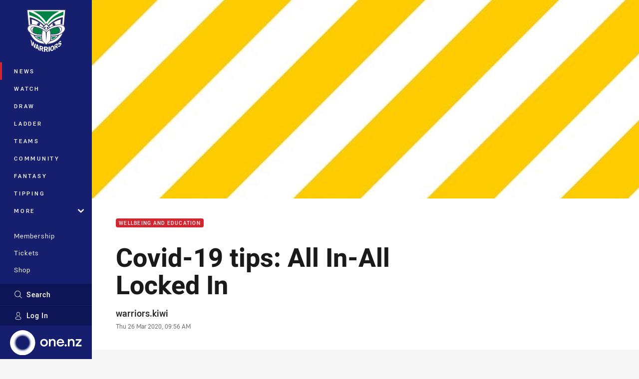

--- FILE ---
content_type: text/html; charset=utf-8
request_url: https://www.warriors.kiwi/news/2020/03/26/covid-19-tips-all-in-locked-in/
body_size: 16485
content:




<!DOCTYPE html>
<html lang="en" class="no-js-keyboard-focus">
<head>
  <meta charset="utf-8" />
  <meta http-equiv="X-UA-Compatible" content="IE=edge" />
  <meta name="HandheldFriendly" content="true" />
  <meta name="MobileOptimized" content="320" />  
  <meta name="viewport" content="width=device-width, initial-scale=1" />
  <script src="https://cdn.optimizely.com/js/26919700052.js"></script>
  <title>Covid-19 tips: All In-All Locked In | Warriors</title>
  <script>document.documentElement.classList.remove('no-js');</script>

<link rel="preload" as="font" href="/Client/dist/public/fonts/rl2-bold.woff2" crossorigin>
<link rel="preload" as="font" href="/Client/dist/public/fonts/rl2-medium.woff2" crossorigin>
<link rel="preload" as="font" href="/Client/dist/public/fonts/rl2-regular.woff2" crossorigin>

<link href="/Client/dist/styles.48F64E1C.css" rel="stylesheet" />
  
  <link rel="manifest" href="/manifest.json" />
  <script charset="UTF-8" type="text/javascript">
  window["adrum-start-time"] = new Date().getTime();
  (function(config){
      config.appKey = "SY-AAB-NTB";
      config.adrumExtUrlHttp = "http://cdn.appdynamics.com";
      config.adrumExtUrlHttps = "https://cdn.appdynamics.com";
      config.beaconUrlHttp = "http://syd-col.eum-appdynamics.com";
      config.beaconUrlHttps = "https://syd-col.eum-appdynamics.com";
      config.useHTTPSAlways = true;
      config.resTiming = {"bufSize":200,"clearResTimingOnBeaconSend":true};
      config.maxUrlLength = 512;
  })(window["adrum-config"] || (window["adrum-config"] = {}));
  </script>
  <script src="//cdn.appdynamics.com/adrum/adrum-23.3.0.4265.js"></script>

    <link href="https://www.warriors.kiwi/news/2020/03/26/covid-19-tips-all-in-locked-in/" rel="canonical" />
  <script>
    window.NRL_SITE_THEME = {"key":"warriors","logos":{"badge-basic24-mono.svg":"202512030522","badge-basic24.svg":"202512030522","badge-light.png":"202512030522","badge-light.svg":"202512030522","badge.png":"202512030522","badge.svg":"202512030522","header-background.png":"202512030522","header-background.svg":"202512030522","silhouette.png":"202512030522","silhouette.svg":"202512030522","text.svg":"202512030522"}};
      window.NRL_PAGE_DATA = {"name":"Covid-19 tips: All In-All Locked In","pageId":1047481,"pageType":"article","path":"78756360/warriors.web/article","published":"2020-03-25T22:56:00+00:00","siteName":"Warriors","age":"unknown","gen":"unknown","birthYear":"unknown","userAccess":"All","topic":["Wellbeing and education","Warriors","NRL News","Community","NRL Community"],"competition":"Telstra Premiership","season":"2020","round":"Round 3","match":"Cowboys v Titans","teams":["Warriors (NRL)"],"authors":["warriors.kiwi"]};
      window.dataLayer = [window.NRL_PAGE_DATA];
          window.NRL_RECAPTCHA_DATA = { key: "6Lerp2kUAAAAABYscFaWwboSP3DaaFwY9TjZOR26"};
    window.NRL_SITE_CONFIG = {watchingThatEnabled: true, };
  </script>

<script type="text/javascript">
<!-- Google Tag Manager -->
(function(w,d,s,l,i){w[l]=w[l]||[];w[l].push({'gtm.start':new Date().getTime(),event:'gtm.js'});
var f=d.getElementsByTagName(s)[0],
j=d.createElement(s),dl=l!='dataLayer'?'&l='+l:'';j.async=true;j.src=
'https://www.googletagmanager.com/gtm.js?id='+i+dl;f.parentNode.insertBefore(j,f);
})(window,document,'script','dataLayer','GTM-PV42QSK');
<!-- End Google Tag Manager -->
</script>
  


<meta itemprop="name" property="og:title" content="Covid-19 tips: All In-All Locked In" />
  <meta name="description" property="og:description" content="With New Zealand now in lockdown in the fight against the Covid-19 pandemic here are some tips to help you&#160;maintain your mental health during this challenging time.&#160;" />
  <meta itemprop="description" content="With New Zealand now in lockdown in the fight against the Covid-19 pandemic here are some tips to help you&#160;maintain your mental health during this challenging time.&#160;" />


  <meta itemprop="image" property="og:image" content="https://www.warriors.kiwi/siteassets/2020/news/coronavirus/covid-19-banner-2.jpg?preset=share" />
  <meta name="twitter:card" content="summary_large_image" />
  <meta name="twitter:site" content="@NZWarriors" />
<meta property="og:locale" content="en_AU" />
<meta property="og:type" content="article" />
<meta property="og:url" content="https://www.warriors.kiwi/news/2020/03/26/covid-19-tips-all-in-locked-in/" />

  <meta property="og:site_name" content="Warriors" />

  <meta name="robots" content="index, follow, max-image-preview:large">

  <link rel="apple-touch-icon" sizes="180x180" href="/client/dist/favicons/warriors-180x180.png?bust=202512011">
  <link rel="icon" type="image/png" sizes="16x16" href="/client/dist/favicons/warriors-16x16.png?bust=202512011">
  <link rel="icon" type="image/png" sizes="32x32" href="/client/dist/favicons/warriors-32x32.png?bust=202512011">
  <link rel="icon" type="image/png" sizes="192x192" href="/client/dist/favicons/warriors-192x192.png?bust=202512011">
  <link rel="icon" type="image/png" sizes="260x260" href="/client/dist/favicons/warriors-260x260.png?bust=202512011">
  <link rel="mask-icon" href="/client/dist/logos/warriors-silhouette.svg?bust=202512011" color="#111111">

  
  <link href="https://fonts.googleapis.com/css?family=Noto+Serif:400,400i,700,700i&display=swap" rel="stylesheet" />
  <meta property="article:published_time" content="2020-03-25T22:56:00.0000000+00:00" />
  <meta property="article:modified_time" content="2020-03-25T23:29:14.0000000+00:00" />
  <meta property="article:section" content="Wellbeing and education" />
    <meta name="twitter:label1" value="Reading time" />
    <meta name="twitter:data1" value="4 Minutes" />
  <script type="application/ld+json">
    {"@context":"http://schema.org","@type":"NewsArticle","description":"With New Zealand now in lockdown in the fight against the Covid-19 pandemic here are some tips to help you maintain your mental health during this challenging time. ","image":{"@context":"http://schema.org","@type":"ImageObject","url":"https://www.warriors.kiwi/siteassets/2020/news/coronavirus/covid-19-banner-2.jpg?preset=seo-card-large"},"mainEntityOfPage":"https://www.warriors.kiwi/news/2020/03/26/covid-19-tips-all-in-locked-in/","about":{"@context":"http://schema.org","@type":"ItemList","itemListElement":[{"@context":"http://schema.org","@type":"Thing","name":"Wellbeing and education","url":"https://www.warriors.kiwi/news/topic/wellbeing-and-education/"},{"@context":"http://schema.org","@type":"Thing","name":"Warriors","url":"https://www.warriors.kiwi/news/topic/warriors/"},{"@context":"http://schema.org","@type":"Thing","name":"NRL News","url":"https://www.warriors.kiwi/news/topic/nrl-news/"},{"@context":"http://schema.org","@type":"Thing","name":"Community","url":"https://www.warriors.kiwi/news/topic/community/"},{"@context":"http://schema.org","@type":"Thing","name":"NRL Community","url":"https://www.warriors.kiwi/news/topic/nrl-community/"}],"numberOfItems":5},"author":{"@context":"http://schema.org","@type":"Person","name":"warriors.kiwi","url":"https://www.warriors.kiwi/news/author/warriors.kiwi/","givenName":"warriors.kiwi"},"dateModified":"2020-03-25T22:56:43+00:00","headline":"Covid-19 tips: All In-All Locked In","datePublished":"2020-03-25T22:56:00+00:00","publisher":{"@context":"http://schema.org","@type":"Organization","name":"Warriors","url":"https://www.warriors.kiwi/","logo":{"@context":"http://schema.org","@type":"ImageObject","url":"https://www.warriors.kiwi/.theme/warriors/badge.png?bust=202512030522","width":336,"height":336}},"timeRequired":"PT4M"}
  </script>


  
</head>
<body class="t-root t-warriors ">
  <noscript> <iframe src="https://www.googletagmanager.com/ns.html?id=GTM-PV42QSK" height="0" width="0" style="display:none;visibility:hidden"></iframe> </noscript>
  <a aria-label="Press enter to skip to main content"
     class="keyboard-navigation u-border"
     href="#main-content">
    Skip to main content
  </a>
  <div id="nrl-dummy-ad"
       class="o-ad o-ad-dummy pub_300x250 pub_300x250m pub_728x90 text-ad textAd text_ad text_ads text-ads text-ad-links"></div>
  <script>!function () { function o(o, e, n) { var i = o + "-svg", t = new XMLHttpRequest, s = document.body, d = document.createElement("div"), a = n || window.location.protocol + "//" + window.location.hostname + (window.location.port ? ":" + window.location.port : ""), c = a + e, l = " no-svg"; if (d.id = i, s.insertBefore(d, s.childNodes[0]), "withCredentials" in t) t.withCredentials, t.open("GET", c, !0); else { if ("undefined" == typeof XDomainRequest) return void (s.className += l); t = new XDomainRequest, t.open("GET", c) } t.onload = function () { d.className = "u-visually-hidden", d.innerHTML = t.responseText }, t.onerror = function () { s.className += l }, setTimeout(function () { t.send() }, 0) } o("icons", "/Client/dist/svg/icons-sprite.CBB083B4.svg")}()</script>


  <div class="l-page ">
    <div class="l-page__secondary">


  <div id="vue-navigation"
       class="pre-quench t-warriors u-print-display-none">
    <nav aria-labelledby="navigation-title"
         class="navigation u-t-bg-color-primary "
         role="navigation"
         ref="navigation"
         :class="[positionClass, {'is-expanded': state.isNavExpanded}]"
    >

      <div class="navigation__headroom" id="js-headroom">
        <div class="navigation__header js-parallax-adjuster"
             ref="navMainHeader"
             v-on:touchmove="preventTouchMove($event, 'navMainHeader')">
          <h2 id="navigation-title" class="u-visually-hidden">Main</h2>

          <button aria-controls="navigation-menu"
                  aria-haspopup="true"
                  aria-label="Main navigation"
                  class="navigation-hamburger u-disable-hover-when-supports-touch"
                  v-bind:aria-expanded="state.isNavExpanded"
                  v-on:click="toggleNav()">
            <svg-icon class="navigation-hamburger__svg"
                      v-bind:icon="state.isNavExpanded ? 'cross' : 'hamburger'"></svg-icon>
          </button>

          <div class="navigation-logo">
            <a href="/" class="navigation-logo__link">
              <img alt="warriors logo" class="navigation-logo__badge" src="/.theme/warriors/badge-light.svg?bust=202512030522" />
              <img alt="warriors logo" class="navigation-logo__text" src="/.theme/warriors/text.svg?bust=202512030522" />
            </a>
          </div>
          <a
            aria-label="Search"
            class="navigation-search__small-screen-button"
            href="/search/"
          >
            <svg role="img" focusable="false" class="o-svg navigation-search__small-screen-svg">
              <use xlink:href="#svg-magnifier"/>
            </svg>
          </a>
        </div>
      </div>

      <div
        class="navigation__menu u-t-border-color-tint"
        id="navigation-menu"
        tabindex="-1"
        ref="navigationMenu"
      >
        <custom-scrollbar
          class="o-themed-scrollbar u-flex-grow-1 u-overflow-hidden"
          direction="vertical"
          id="navigation"
          ref="scrollbar"
          thumb-class="u-t-bg-color-secondary"
        >
          <div
            class="u-t-bg-color-primary u-t-border-color-tint-rm"
            slot="custom-scroll-target"
          >
            <ul class="navigation-list navigation-list--primary">
  <li>
    <a 
      class="navigation-list__link navigation-left-border u-disable-hover-when-supports-touch u-t-border-color-highlight-on-hover"
      href="/news/"
      v-bind:aria-current="isSelected('/news/', false)"
      v-bind:class="{ 'u-t-border-color-highlight is-selected': isSelected('/news/') }">
      News
    </a>
  </li>
  <li>
    <a 
      class="navigation-list__link navigation-left-border u-disable-hover-when-supports-touch u-t-border-color-highlight-on-hover"
      href="/watch/"
      v-bind:aria-current="isSelected('/watch/', false)"
      v-bind:class="{ 'u-t-border-color-highlight is-selected': isSelected('/watch/') }">
      Watch
    </a>
  </li>
  <li>
    <a 
      class="navigation-list__link navigation-left-border u-disable-hover-when-supports-touch u-t-border-color-highlight-on-hover"
      href="/draw/"
      v-bind:aria-current="isSelected('/draw/', false)"
      v-bind:class="{ 'u-t-border-color-highlight is-selected': isSelected('/draw/') }">
      Draw
    </a>
  </li>
  <li>
    <a 
      class="navigation-list__link navigation-left-border u-disable-hover-when-supports-touch u-t-border-color-highlight-on-hover"
      href="/ladder/"
      v-bind:aria-current="isSelected('/ladder/', false)"
      v-bind:class="{ 'u-t-border-color-highlight is-selected': isSelected('/ladder/') }">
      Ladder
    </a>
  </li>
  <li>
    <a 
      class="navigation-list__link navigation-left-border u-disable-hover-when-supports-touch u-t-border-color-highlight-on-hover"
      href="/teams/"
      v-bind:aria-current="isSelected('/teams/', false)"
      v-bind:class="{ 'u-t-border-color-highlight is-selected': isSelected('/teams/') }">
      Teams
    </a>
  </li>
  <li>
    <a 
      class="navigation-list__link navigation-left-border u-disable-hover-when-supports-touch u-t-border-color-highlight-on-hover"
      href="https://warriorscommunity.kiwi/"
      rel="noopener noreferrer"
      target="_blank"
      v-bind:aria-current="isSelected('https://warriorscommunity.kiwi/', false)"
      v-bind:class="{ 'u-t-border-color-highlight is-selected': isSelected('https://warriorscommunity.kiwi/') }">
      Community
    </a>
  </li>
  <li>
    <a 
      class="navigation-list__link navigation-left-border u-disable-hover-when-supports-touch u-t-border-color-highlight-on-hover"
      href="https://fantasy.nrl.com/"
      rel="noopener noreferrer"
      target="_blank"
      v-bind:aria-current="isSelected('https://fantasy.nrl.com/', false)"
      v-bind:class="{ 'u-t-border-color-highlight is-selected': isSelected('https://fantasy.nrl.com/') }">
      Fantasy
    </a>
  </li>
  <li>
    <a 
      class="navigation-list__link navigation-left-border u-disable-hover-when-supports-touch u-t-border-color-highlight-on-hover"
      href="https://tipping.nrl.com/"
      rel="noopener noreferrer"
      target="_blank"
      v-bind:aria-current="isSelected('https://tipping.nrl.com/', false)"
      v-bind:class="{ 'u-t-border-color-highlight is-selected': isSelected('https://tipping.nrl.com/') }">
      Tipping
    </a>
  </li>
                              <li>
                  <collapsible
                    button-class="navigation-list__link u-disable-hover-when-supports-touch u-spacing-pr-16 u-t-border-color-highlight-on-hover"
                    is-menu-button
                    v-bind:is-expanded-on-mount="isMoreExpandedOnMount"
                    v-on:collapsible-toggled="handleMenuButtonToggle"
                  >
                    <template slot="button-content">
                      More
                    </template>
                    <ul
                      class="navigation-list navigation-list--more u-t-bg-color-tint"
                      slot="button-target"
                      v-cloak
                    >
  <li>
    <a 
      class="navigation-list__link navigation-left-border u-disable-hover-when-supports-touch u-t-border-color-highlight-on-hover"
      href="/about/"
      v-bind:aria-current="isSelected('/about/', true)"
      v-bind:class="{ 'u-t-border-color-highlight is-selected': isSelected('/about/') }">
      About
    </a>
  </li>
  <li>
    <a 
      class="navigation-list__link navigation-left-border u-disable-hover-when-supports-touch u-t-border-color-highlight-on-hover"
      href="/pathways/"
      v-bind:aria-current="isSelected('/pathways/', true)"
      v-bind:class="{ 'u-t-border-color-highlight is-selected': isSelected('/pathways/') }">
      Pathways
    </a>
  </li>
  <li>
    <a 
      class="navigation-list__link navigation-left-border u-disable-hover-when-supports-touch u-t-border-color-highlight-on-hover"
      href="/wellbeing/"
      v-bind:aria-current="isSelected('/wellbeing/', true)"
      v-bind:class="{ 'u-t-border-color-highlight is-selected': isSelected('/wellbeing/') }">
      Wellbeing
    </a>
  </li>
  <li>
    <a 
      class="navigation-list__link navigation-left-border u-disable-hover-when-supports-touch u-t-border-color-highlight-on-hover"
      href="/about/harvey-norman-heartland-female-athlete/"
      v-bind:aria-current="isSelected('/about/harvey-norman-heartland-female-athlete/', true)"
      v-bind:class="{ 'u-t-border-color-highlight is-selected': isSelected('/about/harvey-norman-heartland-female-athlete/') }">
      Harvey Norman Athlete
    </a>
  </li>
                    </ul>
                  </collapsible>
                </li>
            </ul>

            <ul class="navigation-list navigation-list--secondary">
  <li>
    <a 
      class="navigation-list__link navigation-left-border u-disable-hover-when-supports-touch u-t-border-color-highlight-on-hover"
      href="https://am.ticketmaster.com/nzwarriors/"
      v-bind:aria-current="isSelected('https://am.ticketmaster.com/nzwarriors/', false)"
      v-bind:class="{ 'u-t-border-color-highlight is-selected': isSelected('https://am.ticketmaster.com/nzwarriors/') }">
      Membership
    </a>
  </li>
  <li>
    <a 
      class="navigation-list__link navigation-left-border u-disable-hover-when-supports-touch u-t-border-color-highlight-on-hover"
      href="https://www.ticketmaster.co.nz/one-new-zealand-warriors-tickets/artist/1297217#about"
      rel="noopener noreferrer"
      target="_blank"
      v-bind:aria-current="isSelected('https://www.ticketmaster.co.nz/one-new-zealand-warriors-tickets/artist/1297217#about', false)"
      v-bind:class="{ 'u-t-border-color-highlight is-selected': isSelected('https://www.ticketmaster.co.nz/one-new-zealand-warriors-tickets/artist/1297217#about') }">
      Tickets
    </a>
  </li>
  <li>
    <a 
      class="navigation-list__link navigation-left-border u-disable-hover-when-supports-touch u-t-border-color-highlight-on-hover"
      href="https://warriorsstore.co.nz/"
      rel="noopener noreferrer"
      target="_blank"
      v-bind:aria-current="isSelected('https://warriorsstore.co.nz/', false)"
      v-bind:class="{ 'u-t-border-color-highlight is-selected': isSelected('https://warriorsstore.co.nz/') }">
      Shop
    </a>
  </li>
  <li>
    <a 
      class="navigation-list__link navigation-left-border u-disable-hover-when-supports-touch u-t-border-color-highlight-on-hover"
      href="/corporate/"
      v-bind:aria-current="isSelected('/corporate/', false)"
      v-bind:class="{ 'u-t-border-color-highlight is-selected': isSelected('/corporate/') }">
      Corporate
    </a>
  </li>
            </ul>

          </div>
        </custom-scrollbar>
        <div>
            <a
              class="navigation-search navigation-left-border u-t-bg-color-tint u-t-border-color-highlight-on-hover"
              href="/search/"
              v-bind:aria-current="isSelected('/search/')"
              v-bind:class="{ 'u-t-border-color-highlight is-selected': isSelected('/search/') }"
            >
              <div class="navigation-search__link">
                <svg
                  class="o-svg navigation-search__svg"
                  focusable="false"
                  role="img"
                >
                  <use xlink:href="#svg-magnifier" />
                </svg>
                Search
              </div>
            </a>
                        <div class="navigation-account">
                <a
                  aria-controls="nrl-account"
                  class="navigation-account-button navigation-left-border u-flex-grow-1 u-t-bg-color-tint u-t-border-color-highlight-on-hover"
                  href="/account/login?ReturnUrl=%2Fnews%2F2020%2F03%2F26%2Fcovid-19-tips-all-in-locked-in%2F"
                >
                  <svg
                    role="img"
                    focusable="false"
                    class="o-svg navigation-account-button__svg"
                  >
                    <use xlink:href="#svg-bust" />
                  </svg>
                  Log In
                </a>
              </div>

            <div
              class="navigation-sponsor u-t-border-color-tint"
              ref="navMainSponsor"
              v-on:touchmove="preventTouchMove($event, 'navMainSponsor')"
            >
              <h3
                class="u-visually-hidden"
                id="navigation-sponsor-title"
              >
                Major Sponsors
              </h3>
              <ul class="navigation-sponsor__list">
                  <li class="navigation-sponsor__list-item">
                    <a
                      class="navigation-sponsor__link"
                      href="https://one.nz/"
                      rel="noopener noreferrer"
                      target="_blank"
                    >
                      <img
                        alt="One NZ"
                        class="navigation-sponsor__svg"
                        src="https://www.warriors.kiwi/siteassets/.lookups/sponsors/one_horizontal_light.svg?preset=sponsor-navigation"
                      />
                    </a>
                  </li>
              </ul>
            </div>
        </div>
      </div>
    </nav>
  </div>


    </div>
    <main class="l-page-primary" role="main">

      <div class="u-visually-hidden"
           data-nosnippet
           id="main-content"
           tabindex="-1">
        You have skipped the navigation, tab for page content
      </div>
      <div class="l-page-primary__top ">

        





<article>
        <div class="hero-wrap" >
          <div class="hero js-parallax hero-size--default">
            <picture>
              <source media="(max-width: 47.9375em)" srcset="/siteassets/2020/news/coronavirus/covid-19-banner-2.jpg?preset=hero-article-small" />
              <img class="hero__image js-parallax__image u-print-visibility-visible" src="/siteassets/2020/news/coronavirus/covid-19-banner-2.jpg?preset=hero-primary-wide" alt="Covid-19 tips: All In-All Locked In" />
            </picture>
          </div>
        </div>

  <div 
    class="o-article-meta-strip"
    data-nosnippet
  >
    <div class="l-content">
      <div class="l-content__primary">
        <div class="l-grid">
          <div class="l-grid__cell l-grid__cell--padding-16 l-grid__cell--padding-24-at-960">
            <div class="l-grid l-grid--spacing-16 l-grid--spacing-24-at-960">
              <div class="l-grid__cell l-grid__cell--100 l-grid__cell--83-at-960 l-grid__cell--66-at-1200">
                <div class="header">
                  <div class="header__topic-btyb-wrapper">

<span class="o-lozenge" >
      <a class="o-lozenge__topic" href="https://www.warriors.kiwi/news/topic/wellbeing-and-education/">
        Wellbeing and education
      </a>


</span>



                  </div>
                  <h1 class="header__title header__title--article" >Covid-19 tips: All In-All Locked In</h1>
                </div>

                  <div class="author 
                      
                      author--single-no-role">
                    <dl>
                      <dt class="u-visually-hidden">Author</dt>
                      <dd class="u-flex-column" >
                        <span class="author__name u-font-weight-500">
                              <a class="u-color-text-base u-t-color-highlight-on-hover" rel="noopener noreferrer" href="https://www.warriors.kiwi/news/author/warriors.kiwi/">warriors.kiwi</a>
                        </span>
                      </dd>
                      <dt class="u-visually-hidden">Timestamp</dt>
                      <dd class="author__timestamp u-color-gray-8">
                        <time datetime="2020-03-25T22:56:00Z">
                          Thu 26 Mar 2020, 09:56 AM
                        </time>
                      </dd>
                    </dl>
                  </div>
              </div>
            </div>
          </div>
        </div>
      </div>
    </div>
  </div>

  <div class="l-content">
    <div class="l-content__primary">
      <div class="l-grid">
        <div class="l-grid__cell l-grid__cell--padding-16 l-grid__cell--padding-24-at-960">
          <div class="l-grid l-grid--spacing-16 l-grid--spacing-24-at-960">
            <div class="l-grid__cell l-grid__cell--100 l-grid__cell--83-at-960 l-grid__cell--66-at-1200">

<div class="share-block u-display-flex u-print-display-none"
     data-nosnippet
     id="vue-share-block"
     q-r-data='{ "targeting": "NRL_PAGE_DATA" }'
>
  <h2 class="u-visually-hidden">Share on social media</h2>
  <ul class="share-block__list u-display-flex">
    <li>
      <a href="http://www.facebook.com/sharer/sharer.php?u=https%3a%2f%2fwww.warriors.kiwi%2fnews%2f2020%2f03%2f26%2fcovid-19-tips-all-in-locked-in%2f"
         class="social-icon-link  social-icon-link--network-facebook u-border u-t-border-color-secondary-on-hover u-t-color-secondary-on-hover"
         v-on:click="handleClick($event)"
      >
        <svg role="img" focusable="false" class="o-svg social-icon-link__svg">
          <use xlink:href="#svg-logo-facebook"/>
        </svg>
        <span class="u-visually-hidden">Share via Facebook</span>
      </a>
    </li>
    <li>
      <a href="http://www.twitter.com/intent/tweet?url=https%3a%2f%2fwww.warriors.kiwi%2fnews%2f2020%2f03%2f26%2fcovid-19-tips-all-in-locked-in%2f&text=Covid-19+tips%3a+All+In-All+Locked+In&via=NZWarriors"
         class="social-icon-link  social-icon-link--network-twitter u-border u-t-border-color-secondary-on-hover u-t-color-secondary-on-hover"
         v-on:click="handleClick($event)"
      >
        <svg role="img" focusable="false" class="o-svg social-icon-link__svg">
          <use xlink:href="#svg-logo-twitter"/>
        </svg>
        <span class="u-visually-hidden">Share via Twitter</span>
      </a>
    </li>
    <li>
      <a href="whatsapp://send?text=https%3a%2f%2fwww.warriors.kiwi%2fnews%2f2020%2f03%2f26%2fcovid-19-tips-all-in-locked-in%2f"
         class="social-icon-link  social-icon-link--network-whats-app u-border u-t-border-color-secondary-on-hover u-t-color-secondary-on-hover"
         v-on:click="handleClick($event)"
      >
        <svg role="img" focusable="false" class="o-svg social-icon-link__svg">
          <use xlink:href="#svg-logo-whats-app"/>
        </svg>
        <span class="u-visually-hidden">Share via Whats-app</span>
      </a>
    </li>
    <li>
      <a href="https://reddit.com/submit?url=https%3a%2f%2fwww.warriors.kiwi%2fnews%2f2020%2f03%2f26%2fcovid-19-tips-all-in-locked-in%2f&title=Covid-19+tips%3a+All+In-All+Locked+In"
         class="social-icon-link  social-icon-link--network-reddit u-border u-t-border-color-secondary-on-hover u-t-color-secondary-on-hover"
         v-on:click="handleClick($event)"
      >
        <svg role="img" focusable="false" class="o-svg social-icon-link__svg">
          <use xlink:href="#svg-logo-reddit"/>
        </svg>
        <span class="u-visually-hidden">Share via Reddit</span>
      </a>
    </li>
    <li>
      <a href="mailto:?subject=Covid-19+tips%3a+All+In-All+Locked+In&body=With New Zealand now in lockdown in the fight against the Covid-19 pandemic here are some tips to help you&#160;maintain your mental health during this challenging time.&#160; https%3a%2f%2fwww.warriors.kiwi%2fnews%2f2020%2f03%2f26%2fcovid-19-tips-all-in-locked-in%2f"
         class="social-icon-link  social-icon-link--network-email u-border u-t-border-color-secondary-on-hover u-t-color-secondary-on-hover"
         v-on:click="handleClick($event)"
      >
        <svg role="img" focusable="false" class="o-svg social-icon-link__svg">
          <use xlink:href="#svg-logo-email"/>
        </svg>
        <span class="u-visually-hidden">Share via Email</span>
      </a>
    </li>
  </ul>
</div>


              <div class="s-cms-content s-cms-content--article" >
<p>How to maintain mental health in times of uncertainty.</p>
<p>With New Zealand now in lockdown in the fight against the Covid-19 pandemic here are some tips to help you maintain your mental health during this challenging time. </p>
<p><b>1. Control the controllables</b><br />Focusing on things outside our control can have a negative effect on our mental state. This can negatively affect your motivation, your energy levels and your thoughts, feelings and behaviours. While it’s important to acknowledge the things that are outside of your control, it’s important to refocus on the things that are within your control.</p><div
  class="vue-ad " 
  q-data='{"additionalClass": "u-spacing-mv-24", "alias": "DAS-03", "isGamblingWarning": "False", "pos":1, "provider":""}' 
  q-r-data='{"targeting": "NRL_PAGE_DATA"}'>
  <q-template></q-template>
</div>
<p><b>2. Stay structured and remember self care</b><br />Looking after yourself includes exercise, making healthy dietary choices, having a healthy sleep routine and maintaining structure in your day. Schedule in specific times to exercise, intentionally connect with family and friends (within the boundaries of social distancing guidelines), and do things you enjoy or find purpose and meaning in.</p>



<figure class="inline-image">
  <picture>
    <source media="(max-width: 28.25em)" srcset="/siteassets/2020/news/coronavirus/covid-19-b.jpg?center=0.3%2C0.5&amp;preset=photo-inline-small" />
    <img class="inline-image__image o-shadowed-box" loading="lazy" src="/siteassets/2020/news/coronavirus/covid-19-b.jpg?center=0.3%2C0.5&amp;preset=photo-inline" />
  </picture>
  <figcaption class="inline-image-meta">
    
  </figcaption>
</figure>

<p><b>3. Know your strengths and values</b><br />Use your character strengths and core values to guide your decisions and actions. In a time of uncertainty, the most certain things you have are your values. Rather than being guided by worry or unhelpful thinking styles, think about what’s important to you (values) and ways to cope that you would be proud of (strengths). Be guided by the question: “What is helpful right now?” And remember, mood is contagious. Think about what the most helpful way of thinking and acting will be not only for yourself but for your family and those around you.</p>
<p><b>4. Worry is normal – choose helpful worry strategies</b><br />Try to use problem-solving (helpful) worry rather than unhelpful worry which goes around in circles and doesn’t reach a solution or conclusion. Problem-solving is structured, solution-focused and logical. Questions to help you apply a problem-solving approach to worry are:</p>
<ul>
<li>What am I worried about?</li>
<li>Is the outcome, or any part of the outcome, within my control?</li>
<li>If yes, what can I do about it (what actions can I take)?</li>
<li>What are the pros and cons to each possible action?</li>
<li>Which action makes the most sense and how/when will I implement this plan</li>
</ul><div
  class="vue-ad " 
  q-data='{"additionalClass": "u-spacing-mv-24", "alias": "DAS-03", "isGamblingWarning": "False", "pos":2, "provider":""}' 
  q-r-data='{"targeting": "NRL_PAGE_DATA"}'>
  <q-template></q-template>
</div>
<p><b>5. Focus on short-term goals</b><br />There are multiple reasons you feel uncertain at the moment – these include uncertainty about your career, finances, your own and your family’s health, the timeline of the pandemic, etc. In times of uncertainty, realistic short-term goals are important. Think about what you’d like to achieve over the next week and how you’re going to achieve that. You can have multiple goals across a range of areas including social/family, community commitments, physical, self-development (e.g. learning a new skill, studying), etc. You may also write a list of things you’ve been putting off and start to tick them off (while still following social distancing policies)</p>



<figure class="inline-image">
  <picture>
    <source media="(max-width: 28.25em)" srcset="/siteassets/2020/news/coronavirus/covid-19-d.jpg?center=0.3%2C0.5&amp;preset=photo-inline-small" />
    <img class="inline-image__image o-shadowed-box" loading="lazy" src="/siteassets/2020/news/coronavirus/covid-19-d.jpg?center=0.3%2C0.5&amp;preset=photo-inline" />
  </picture>
  <figcaption class="inline-image-meta">
    
  </figcaption>
</figure>

<p><b>6. Stay connected</b><br />Social connection is important for our mental health, so think of other ways you can connect with friends and family while adhering to medical advice to distance yourself. This can include technologies such as video calling (FaceTime, Skype, etc) and instant messaging, but don’t be afraid to get creative in ways to stay connected throughout this challenging time.</p>
<p><b>7. Practise gratitude</b><br />Experiencing a range of emotions is completely understandable at this time; but there are still ways to use gratitude to keep things in perspective. Gratitude practices can be as simple as listing the three best moments of your day, or the three things you’re most grateful for about today. Paying attention to the things that we have can be a useful strategy at any time, but particularly in times of uncertainty.</p>
<p><b>8. Stay informed, within reason</b><br />It’s important to get your information from reliable sources, which include your doctor and the Department of Health. Set yourself reasonable boundaries and try not to spend too much time checking different information sources as this can increase anxiety and worry. </p>
<p>More information: <a href="https://covid19.govt.nz/">www.covid19.govt.nz</a></p>
<p><b>9. Seek help if needed</b><br />If you would like more information on any of these points, please make contact with the Vodafone Warriors' wellbeing provider Le Va. Le Va provides a confidential counselling service on 0800 360 364.</p>
<p><i>This information was provided by NRL consulting clinical psychologist Dr Lyndel Abbott and the NRL/RLPA wellbeing and education team</i></p>              </div>
            </div>
                          <div class="l-grid__cell l-grid__cell--100">

  <div class="related-content u-print-display-none">
    <div class="section-title u-spacing-pt-16">
      <h3 class="section-title__header">
        Related
        <span aria-hidden="true" class="section-title__header-slash u-t-color-highlight"> / </span>
      </h3>
    </div>
    <div class="l-grid">
      <div class="l-grid__cell l-grid__cell--100">
        <div class="l-grid">
          <div class="l-grid__cell l-grid__cell--100 l-grid__cell--60-at-960 l-grid__cell--50-at-1200 l-grid__cell--padding-right-16-at-768 l-grid__cell--padding-right-24-at-960">
            <div class="l-grid l-grid--spacing-16 l-grid--spacing-24-at-960">
              <div class="l-grid__cell l-grid__cell--100">



<a
  aria-label="Warriors Article - Kearney: This adds another level to it. 4 minute read. Published Tue 24 Mar, 2020"
  class="card o-shadowed-box o-rounded-box card--type-feature"
  href="/news/2020/03/25/kearney-this-has-added-another-level-to-it/"
>
  <div class="card-hero">
    <div class="card-hero__background">
      <div class="card-hero__content">



  <div class="card-picture">





  <picture>


    <img
      alt="Kearney: This adds another level to it"
      
      class="card-hero__image u-zoom-on-parent-hover"
      loading="lazy"
      src="/siteassets/2020/players--staff/stephen-kearney/kearney-fox-4.png?center=0.35%2C0.54&amp;preset=card-feature"
    />
  </picture>

  </div>

      </div>
    </div>
  </div>



  <div class="card-content ">
      <span class="card-content__lozenge-container">

<span class="o-lozenge" >
      <span class="o-lozenge__topic">
        Warriors
      </span>


</span>

      </span>
    <div class="u-flex-grow-1">
      <div>

        <p class="card-content__text u-spacing-mb-16">Kearney: This adds another level to it</p>
      </div>
    </div>



<div class="card-content__footer">
      
  <time
    class="card-content__timestamp"
    datetime="2020-03-24T23:45:17Z"
  >
    Tue 24 Mar, 2020
  </time>
    
</div>
  </div>
</a>

              </div>
            </div>
          </div>
          <div class="l-grid__cell l-grid__cell--100 l-grid__cell--40-at-960 l-grid__cell--50-at-1200 l-grid__cell--padding-left-16-at-768 l-grid__cell--padding-left-24-at-960">
            <div class="l-grid l-grid--spacing-16 l-grid--spacing-24-at-960">
                <div class="l-grid__cell l-grid__cell--100 l-grid__cell--50-at-600">



<a
  aria-label="Warriors Video - George: We&#39;re a resilient group. 11:23 Min duration. Published Tue 24 Mar, 2020"
  class="card o-shadowed-box o-rounded-box card--type-default card--type-compact-below-600"
  href="/news/2020/03/24/george-on-nrl-decision/"
>
  <div class="card-hero">
    <div class="card-hero__background">
      <div class="card-hero__content">



  <div class="card-picture">





  <picture>
  <source
    media="(max-width: 599px)"
    srcset="/remote.axd?https://imageproxy-prod.nrl.digital/api/assets/45925229/keyframes/321976/image?center=0.5%2C0.5&amp;preset=card-compact-210x174"
    type="image/jpg" 
  />


    <img
      alt="George: We&#39;re a resilient group"
      
      class="card-hero__image u-zoom-on-parent-hover"
      loading="lazy"
      src="/remote.axd?https://imageproxy-prod.nrl.digital/api/assets/45925229/keyframes/321976/image?center=0.5%2C0.5&amp;preset=card-default"
    />
  </picture>

  </div>

      </div>
    </div>
  </div>



  <div class="card-content ">
      <span class="card-content__lozenge-container">

<span class="o-lozenge" >


    <span class="o-lozenge__content">
<svg 
  class="o-svg " 
  data-icon="play-arrow-circle-24"
  focusable="false" 
  role="img" 
>
  <use xlink:href="#svg-play-arrow-circle-24"></use>
</svg>          <time
            datetime="PT11M23S"
            aria-hidden="true"
          >
            11:23
          </time>

    </span>
</span>

      </span>
    <div class="u-flex-grow-1">
      <div>
          <h3 class="card-content__topic o-topic u-spacing-mb-8 u-t-color-secondary">Warriors</h3>

        <p class="card-content__text ">George: We&#39;re a resilient group</p>
      </div>
    </div>



<div class="card-content__footer">
      
  <time
    class="card-content__timestamp"
    datetime="2020-03-24T00:31:34Z"
  >
    Tue 24 Mar, 2020
  </time>
    
</div>
  </div>
</a>

                </div>
                <div class="l-grid__cell l-grid__cell--100 l-grid__cell--50-at-600">



<a
  aria-label="Team Lists Article - TLT flashback: Ropati named. 3 minute read. Published Wed 25 Mar, 2020"
  class="card o-shadowed-box o-rounded-box card--type-default card--type-compact-below-600"
  href="/news/2020/03/25/tlt-flashback-ropati-named/"
>
  <div class="card-hero">
    <div class="card-hero__background">
      <div class="card-hero__content">



  <div class="card-picture">





  <picture>
  <source
    media="(max-width: 599px)"
    srcset="/siteassets/2020/players--staff/jerome-ropati/jerome-ropati-1a.jpg?center=0.21%2C0.64&amp;preset=card-compact-210x174"
    type="image/jpg" 
  />


    <img
      alt="TLT flashback: Ropati named"
      
      class="card-hero__image u-zoom-on-parent-hover"
      loading="lazy"
      src="/siteassets/2020/players--staff/jerome-ropati/jerome-ropati-1a.jpg?center=0.21%2C0.64&amp;preset=card-default"
    />
  </picture>

  </div>

      </div>
    </div>
  </div>



  <div class="card-content ">
    <div class="u-flex-grow-1">
      <div>
          <h3 class="card-content__topic o-topic u-spacing-mb-8 u-t-color-secondary">Team Lists</h3>

        <p class="card-content__text ">TLT flashback: Ropati named</p>
      </div>
    </div>



<div class="card-content__footer">
      
  <time
    class="card-content__timestamp"
    datetime="2020-03-25T04:36:58Z"
  >
    Wed 25 Mar, 2020
  </time>
    
</div>
  </div>
</a>

                </div>
                <div class="l-grid__cell l-grid__cell--100 l-grid__cell--50-at-600">



<a
  aria-label="On This Day Article - Unveiling of ‘Te Maumaharatanga’. 4 minute read. Published Tue 24 Mar, 2020"
  class="card o-shadowed-box o-rounded-box card--type-default card--type-compact-below-600"
  href="/news/2020/03/25/unveiled--te-maumaharatanga/"
>
  <div class="card-hero">
    <div class="card-hero__background">
      <div class="card-hero__content">



  <div class="card-picture">





  <picture>
  <source
    media="(max-width: 599px)"
    srcset="/siteassets/2015/03/anzac-jersey-1c.jpg?center=0.2%2C0.44&amp;preset=card-compact-210x174"
    type="image/jpg" 
  />


    <img
      alt="Unveiling of ‘Te Maumaharatanga’"
      
      class="card-hero__image u-zoom-on-parent-hover"
      loading="lazy"
      src="/siteassets/2015/03/anzac-jersey-1c.jpg?center=0.2%2C0.44&amp;preset=card-default"
    />
  </picture>

  </div>

      </div>
    </div>
  </div>



  <div class="card-content ">
    <div class="u-flex-grow-1">
      <div>
          <h3 class="card-content__topic o-topic u-spacing-mb-8 u-t-color-secondary">On This Day</h3>

        <p class="card-content__text ">Unveiling of ‘Te Maumaharatanga’</p>
      </div>
    </div>



<div class="card-content__footer">
      
  <time
    class="card-content__timestamp"
    datetime="2020-03-24T20:00:00Z"
  >
    Tue 24 Mar, 2020
  </time>
    
</div>
  </div>
</a>

                </div>
                <div class="l-grid__cell l-grid__cell--100 l-grid__cell--50-at-600">



<a
  aria-label="Warriors Article - One New Zealand Stadium sold out in just five days. 3 minute read. Published Yesterday"
  class="card o-shadowed-box o-rounded-box card--type-default card--type-compact-below-600"
  href="/news/2026/01/20/one-new-zealand-stadium-sold-out-in-five-days/"
>
  <div class="card-hero">
    <div class="card-hero__background">
      <div class="card-hero__content">



  <div class="card-picture">





  <picture>
  <source
    media="(max-width: 599px)"
    srcset="/siteassets/2025/news/one-new-zealand-stadium/christchurch-fans-2025.jpg?center=0.59%2C0.55&amp;preset=card-compact-210x174"
    type="image/jpg" 
  />


    <img
      alt="One New Zealand Stadium sold out in just five days"
      
      class="card-hero__image u-zoom-on-parent-hover"
      loading="lazy"
      src="/siteassets/2025/news/one-new-zealand-stadium/christchurch-fans-2025.jpg?center=0.59%2C0.55&amp;preset=card-default"
    />
  </picture>

  </div>

      </div>
    </div>
  </div>



  <div class="card-content ">
    <div class="u-flex-grow-1">
      <div>
          <h3 class="card-content__topic o-topic u-spacing-mb-8 u-t-color-secondary">Warriors</h3>

        <p class="card-content__text ">One New Zealand Stadium sold out in just five days</p>
      </div>
    </div>



<div class="card-content__footer">
      
  <time
    class="card-content__timestamp"
    datetime="2026-01-20T06:00:00Z"
  >
    Yesterday
  </time>
    
</div>
  </div>
</a>

                </div>
            </div>
          </div>
        </div>
      </div>
    </div>
  </div>

              </div>
          </div>
        </div>
      </div>
    </div>
  </div>
</article>


      </div>
      <div class="l-page-primary__bottom">




<div class="acknowledgement-of-country t-nrl-only-indigenous u-t-bg-color-tint-rm u-display-flex u-flex-column u-flex-justify-content-center u-flex-align-items-center u-position-relative u-text-align-center" tabindex="0">
  <picture>
      <source 
    media="(max-width: 768px)" 
    srcset="/contentassets/17a7a60e839b4b36a57768e90e2f74ab/acknowledgement-of-country/warriors1.jpg?center=0.47%2C0.46&amp;preset=acknowledegement-of-country-375x308-webp"
    type="image/webp"
  />
  <source 
    media="(max-width: 768px)" 
    srcset="/contentassets/17a7a60e839b4b36a57768e90e2f74ab/acknowledgement-of-country/warriors1.jpg?center=0.47%2C0.46&amp;preset=acknowledegement-of-country-375x308"
    type="image/jpg"
  />

       <source 
    srcset="/contentassets/17a7a60e839b4b36a57768e90e2f74ab/acknowledgement-of-country/warriors1.jpg?center=0.47%2C0.46&amp;preset=acknowledegement-of-country-1736x288-webp"
    type="image/webp"
  />
  <img 
    alt="Acknowledgement of Country"
    loading="lazy"
    class="acknowledgement-of-country__image u-height-100 u-width-100 u-object-fit-cover"
    src="/contentassets/17a7a60e839b4b36a57768e90e2f74ab/acknowledgement-of-country/warriors1.jpg?center=0.47%2C0.46&amp;preset=acknowledegement-of-country-1736x288"
  />

  </picture>

  <div class="acknowledgement-of-country__foreground">

    <p class="acknowledgement-of-country__legend u-color-white u-spacing-ph-24">
      The New Zealand Warriors honour the mana of the Indigenous peoples of Aotearoa, Australia and the Pacific. We acknowledge the traditional kaitiaki of the lands, elders past and present, their stories, their traditions, their mamae and their mana motuhake.
    </p>

  </div>
</div>


  <div class="u-bg-color-white u-print-display-none u-spacing-pt-24">
    <div class="l-content">
      <div class="l-grid">
        <div class="l-grid__cell l-grid__cell--100 l-grid__cell--padding-16 l-grid__cell--padding-24-at-960">
          <div class="l-grid l-grid--spacing-16 l-grid--spacing-24-at-960">
            <div class="l-grid__cell l-grid__cell--100">
              <div class="partner-groups u-display-flex u-spacing-n-mh-16">
                  <section class="partner-group u-spacing-ph-16">
                    <h4 class="o-text u-border-bottom u-letter-spacing-1 u-spacing-mb-24 u-spacing-pb-24 u-text-case-upper">Principal Partner</h4>
                    <ul class="partner-group-list">
                        <li>
                          <a class="u-display-flex u-flex-justify-content-center u-width-100"
                             href="https://one.nz/"
                             rel="noopener noreferrer"
                             target="_blank"
                           >
                            <img 
                              alt="One NZ"
                              class="partner__logo partner__logo--major"
                              loading="lazy"
                              src="https://www.warriors.kiwi/siteassets/.lookups/sponsors/one_horizontal_green.svg?preset=sponsor-300x300" 
                            />
                          </a>
                        </li>
                    </ul>
                  </section>
                  <section class="partner-group u-spacing-ph-16">
                    <h4 class="o-text u-border-bottom u-letter-spacing-1 u-spacing-mb-24 u-spacing-pb-24 u-text-case-upper">Major Partners</h4>
                    <ul class="partner-group-list">
                        <li>
                          <a class="u-display-flex u-flex-justify-content-center u-width-100"
                             href="http://www.autex.com.au/"
                             rel="noopener noreferrer"
                             target="_blank"
                           >
                            <img 
                              alt="Autex"
                              class="partner__logo "
                              loading="lazy"
                              src="https://www.warriors.kiwi/siteassets/.lookups/sponsors/autext-small.svg?preset=sponsor-small" 
                            />
                          </a>
                        </li>
                        <li>
                          <a class="u-display-flex u-flex-justify-content-center u-width-100"
                             href="https://www.dynastysport.co.nz/"
                             rel="noopener noreferrer"
                             target="_blank"
                           >
                            <img 
                              alt="Dynasty"
                              class="partner__logo "
                              loading="lazy"
                              src="https://www.warriors.kiwi/siteassets/.lookups/sponsors/dynasty-logo-black.svg?preset=sponsor-small" 
                            />
                          </a>
                        </li>
                        <li>
                          <a class="u-display-flex u-flex-justify-content-center u-width-100"
                             href="https://www.sky.co.nz/sport"
                             rel="noopener noreferrer"
                             target="_blank"
                           >
                            <img 
                              alt="Sky Sport"
                              class="partner__logo "
                              loading="lazy"
                              src="https://www.warriors.kiwi/siteassets/.lookups/sponsors/sky-footer.svg?preset=sponsor-small" 
                            />
                          </a>
                        </li>
                    </ul>
                  </section>
                  <section class="partner-group u-spacing-ph-16">
                    <h4 class="o-text u-border-bottom u-letter-spacing-1 u-spacing-mb-24 u-spacing-pb-24 u-text-case-upper">Official Sponsors</h4>
                    <ul class="partner-group-list">
                        <li>
                          <a class="u-display-flex u-flex-justify-content-center u-width-100"
                             href="https://www.bestfoods.co.nz/"
                             rel="noopener noreferrer"
                             target="_blank"
                           >
                            <img 
                              alt="Best Foods"
                              class="partner__logo "
                              loading="lazy"
                              src="https://www.warriors.kiwi/siteassets/.lookups/sponsors/best-foods-light.svg?preset=sponsor-small" 
                            />
                          </a>
                        </li>
                        <li>
                          <a class="u-display-flex u-flex-justify-content-center u-width-100"
                             href="https://www.flava.co.nz/"
                             rel="noopener noreferrer"
                             target="_blank"
                           >
                            <img 
                              alt="Flava"
                              class="partner__logo "
                              loading="lazy"
                              src="https://www.warriors.kiwi/siteassets/.lookups/sponsors/flava_logo_orange_gc11318_m.svg?preset=sponsor-small" 
                            />
                          </a>
                        </li>
                        <li>
                          <a class="u-display-flex u-flex-justify-content-center u-width-100"
                             href="http://www.gwmanz.com/nz"
                             rel="noopener noreferrer"
                             target="_blank"
                           >
                            <img 
                              alt="GWM"
                              class="partner__logo "
                              loading="lazy"
                              src="https://www.warriors.kiwi/siteassets/.lookups/sponsors/gwm_footer.png?preset=sponsor-small" 
                            />
                          </a>
                        </li>
                        <li>
                          <a class="u-display-flex u-flex-justify-content-center u-width-100"
                             href="https://www.nzherald.co.nz/"
                             rel="noopener noreferrer"
                             target="_blank"
                           >
                            <img 
                              alt="NZ Herald"
                              class="partner__logo "
                              loading="lazy"
                              src="https://www.warriors.kiwi/siteassets/.lookups/sponsors/nz-herald_footer_v3.svg?preset=sponsor-small" 
                            />
                          </a>
                        </li>
                        <li>
                          <a class="u-display-flex u-flex-justify-content-center u-width-100"
                             href="https://maxigesic.co.nz/"
                             rel="noopener noreferrer"
                             target="_blank"
                           >
                            <img 
                              alt="Maxigesic"
                              class="partner__logo "
                              loading="lazy"
                              src="https://www.warriors.kiwi/siteassets/.lookups/sponsors/maxigesic-btyb.svg?preset=sponsor-small" 
                            />
                          </a>
                        </li>
                        <li>
                          <a class="u-display-flex u-flex-justify-content-center u-width-100"
                             href="https://www.wendys.co.nz/"
                             rel="noopener noreferrer"
                             target="_blank"
                           >
                            <img 
                              alt="Wendy&#39;s"
                              class="partner__logo "
                              loading="lazy"
                              src="https://www.warriors.kiwi/siteassets/sponsorship/wendys-warriors.svg?preset=sponsor-small" 
                            />
                          </a>
                        </li>
                        <li>
                          <a class="u-display-flex u-flex-justify-content-center u-width-100"
                             href="https://www.persil.com/uk/home.html"
                             rel="noopener noreferrer"
                             target="_blank"
                           >
                            <img 
                              alt="Persil"
                              class="partner__logo "
                              loading="lazy"
                              src="https://www.warriors.kiwi/siteassets/.lookups/sponsors/persil-footer.png?preset=sponsor-small" 
                            />
                          </a>
                        </li>
                    </ul>
                  </section>
              </div>
                <a href="/corporate/partnerships/official-sponsors/" class="o-button o-button--solid o-button--subdued u-spacing-mb-16 u-spacing-mh-auto">
                  View All Partners
                </a>
            </div>
          </div>
        </div>
      </div>
    </div>
  </div>

<footer class="footer u-t-bg-color-tint-rm" id="vue-footer">
  <div class="l-content">
    <div class="l-content__primary">
        <div class="footer__social-container u-display-flex u-flex-align-items-center u-print-display-none">
          <div class="footer__social-title u-spacing-mr-8 u-spacing-pr-4">
            <h3 class="footer__title u-line-height-1">Follow the Warriors</h3>
          </div>
          <ul class="u-display-flex">
                <li class="footer__social-item">
      <a
        aria-label="Follow on TikTok"
        class="footer__social-link u-flex-center u-t-color-highlight-on-hover"
        href="https://www.tiktok.com/@nzwarriors"
        target="_blank"
        rel="noopener noreferrer"
      >
<svg 
  class="o-svg footer__social-svg" 
  data-icon="logo-tik-tok"
  focusable="false" 
  role="img" 
>
  <use xlink:href="#svg-logo-tik-tok"></use>
</svg>
      </a>
    </li>

                <li class="footer__social-item">
      <a
        aria-label="Follow on Facebook"
        class="footer__social-link u-flex-center u-t-color-highlight-on-hover"
        href="https://www.facebook.com/onenzwarriors"
        target="_blank"
        rel="noopener noreferrer"
      >
<svg 
  class="o-svg footer__social-svg" 
  data-icon="logo-facebook"
  focusable="false" 
  role="img" 
>
  <use xlink:href="#svg-logo-facebook"></use>
</svg>
      </a>
    </li>

                <li class="footer__social-item">
      <a
        aria-label="Follow on Twitter"
        class="footer__social-link u-flex-center u-t-color-highlight-on-hover"
        href="https://twitter.com/NZWarriors"
        target="_blank"
        rel="noopener noreferrer"
      >
<svg 
  class="o-svg footer__social-svg" 
  data-icon="logo-twitter"
  focusable="false" 
  role="img" 
>
  <use xlink:href="#svg-logo-twitter"></use>
</svg>
      </a>
    </li>

                <li class="footer__social-item">
      <a
        aria-label="Follow on Instagram"
        class="footer__social-link u-flex-center u-t-color-highlight-on-hover"
        href="https://www.instagram.com/nzwarriors/"
        target="_blank"
        rel="noopener noreferrer"
      >
<svg 
  class="o-svg footer__social-svg" 
  data-icon="logo-instagram"
  focusable="false" 
  role="img" 
>
  <use xlink:href="#svg-logo-instagram"></use>
</svg>
      </a>
    </li>

            
            
            
          </ul>
        </div>
              <div class="footer-nav u-display-flex u-flex-wrap-yes u-print-display-none">
          <nav
            aria-labelledby="navigation-club-sites-title"
            class="footer-nav__club"
            role="navigation"
          >
            <collapsible
              v-bind:is-menu-button="true"
              v-bind:static-at-width="768"
            >
              <h3
                class="footer__title"
                id="navigation-club-sites-title"
                slot="button-content"
              >
                Club Sites
              </h3>
              <ul 
                  class="footer__badge-grid u-spacing-pt-8"
                  slot="button-target"
               >
                    <li>
    <a
      class="footer-nav-link u-t-color-highlight-on-hover"
      href="https://www.broncos.com.au"
      rel="noopener noreferrer"
      target="_blank"
    >
      <div class="footer-nav-link__content">
        <img
          alt="Broncos logo"
          class="footer-nav-link__svg"
          loading="lazy"
          src="/.theme/broncos/badge-basic24-light.svg?bust=202512042316"
        />
          Broncos
      </div>
    </a>
  </li>

                    <li>
    <a
      class="footer-nav-link u-t-color-highlight-on-hover"
      href="https://www.bulldogs.com.au"
      rel="noopener noreferrer"
      target="_blank"
    >
      <div class="footer-nav-link__content">
        <img
          alt="Bulldogs logo"
          class="footer-nav-link__svg"
          loading="lazy"
          src="/.theme/bulldogs/badge-basic24.svg?bust=202510310458"
        />
          Bulldogs
      </div>
    </a>
  </li>

                    <li>
    <a
      class="footer-nav-link u-t-color-highlight-on-hover"
      href="https://www.cowboys.com.au"
      rel="noopener noreferrer"
      target="_blank"
    >
      <div class="footer-nav-link__content">
        <img
          alt="Cowboys logo"
          class="footer-nav-link__svg"
          loading="lazy"
          src="/.theme/cowboys/badge-basic24-light.svg?bust=202512030522"
        />
          Cowboys
      </div>
    </a>
  </li>

                    <li>
    <a
      class="footer-nav-link u-t-color-highlight-on-hover"
      href="https://www.dolphinsnrl.com.au"
      rel="noopener noreferrer"
      target="_blank"
    >
      <div class="footer-nav-link__content">
        <img
          alt="Dolphins logo"
          class="footer-nav-link__svg"
          loading="lazy"
          src="/.theme/dolphins/badge-basic24.svg?bust=202512030522"
        />
          Dolphins
      </div>
    </a>
  </li>

                    <li>
    <a
      class="footer-nav-link u-t-color-highlight-on-hover"
      href="https://www.dragons.com.au"
      rel="noopener noreferrer"
      target="_blank"
    >
      <div class="footer-nav-link__content">
        <img
          alt="Dragons logo"
          class="footer-nav-link__svg"
          loading="lazy"
          src="/.theme/dragons/badge-basic24-light.svg?bust=202512030522"
        />
          Dragons
      </div>
    </a>
  </li>

                    <li>
    <a
      class="footer-nav-link u-t-color-highlight-on-hover"
      href="https://www.parraeels.com.au/"
      rel="noopener noreferrer"
      target="_blank"
    >
      <div class="footer-nav-link__content">
        <img
          alt="Eels logo"
          class="footer-nav-link__svg"
          loading="lazy"
          src="/.theme/eels/badge-basic24.svg?bust=202512030522"
        />
          Eels
      </div>
    </a>
  </li>

                    <li>
    <a
      class="footer-nav-link u-t-color-highlight-on-hover"
      href="https://www.newcastleknights.com.au"
      rel="noopener noreferrer"
      target="_blank"
    >
      <div class="footer-nav-link__content">
        <img
          alt="Knights logo"
          class="footer-nav-link__svg"
          loading="lazy"
          src="/.theme/knights/badge-basic24.svg?bust=202512030522"
        />
          Knights
      </div>
    </a>
  </li>

                    <li>
    <a
      class="footer-nav-link u-t-color-highlight-on-hover"
      href="https://www.penrithpanthers.com.au"
      rel="noopener noreferrer"
      target="_blank"
    >
      <div class="footer-nav-link__content">
        <img
          alt="Panthers logo"
          class="footer-nav-link__svg"
          loading="lazy"
          src="/.theme/panthers/badge-basic24.svg?bust=202512030522"
        />
          Panthers
      </div>
    </a>
  </li>

                    <li>
    <a
      class="footer-nav-link u-t-color-highlight-on-hover"
      href="https://www.rabbitohs.com.au"
      rel="noopener noreferrer"
      target="_blank"
    >
      <div class="footer-nav-link__content">
        <img
          alt="Rabbitohs logo"
          class="footer-nav-link__svg"
          loading="lazy"
          src="/.theme/rabbitohs/badge-basic24-light.svg?bust=202512030522"
        />
          Rabbitohs
      </div>
    </a>
  </li>

                    <li>
    <a
      class="footer-nav-link u-t-color-highlight-on-hover"
      href="https://www.raiders.com.au"
      rel="noopener noreferrer"
      target="_blank"
    >
      <div class="footer-nav-link__content">
        <img
          alt="Raiders logo"
          class="footer-nav-link__svg"
          loading="lazy"
          src="/.theme/raiders/badge-basic24.svg?bust=202512030522"
        />
          Raiders
      </div>
    </a>
  </li>

                    <li>
    <a
      class="footer-nav-link u-t-color-highlight-on-hover"
      href="https://www.roosters.com.au"
      rel="noopener noreferrer"
      target="_blank"
    >
      <div class="footer-nav-link__content">
        <img
          alt="Roosters logo"
          class="footer-nav-link__svg"
          loading="lazy"
          src="/.theme/roosters/badge-basic24.svg?bust=202512030522"
        />
          Roosters
      </div>
    </a>
  </li>

                    <li>
    <a
      class="footer-nav-link u-t-color-highlight-on-hover"
      href="https://www.seaeagles.com.au"
      rel="noopener noreferrer"
      target="_blank"
    >
      <div class="footer-nav-link__content">
        <img
          alt="Sea Eagles logo"
          class="footer-nav-link__svg"
          loading="lazy"
          src="/.theme/sea-eagles/badge-basic24.svg?bust=202512030522"
        />
          Sea Eagles
      </div>
    </a>
  </li>

                    <li>
    <a
      class="footer-nav-link u-t-color-highlight-on-hover"
      href="https://www.sharks.com.au"
      rel="noopener noreferrer"
      target="_blank"
    >
      <div class="footer-nav-link__content">
        <img
          alt="Sharks logo"
          class="footer-nav-link__svg"
          loading="lazy"
          src="/.theme/sharks/badge-basic24-light.svg?bust=202512030522"
        />
          Sharks
      </div>
    </a>
  </li>

                    <li>
    <a
      class="footer-nav-link u-t-color-highlight-on-hover"
      href="https://www.melbournestorm.com.au"
      rel="noopener noreferrer"
      target="_blank"
    >
      <div class="footer-nav-link__content">
        <img
          alt="Storm logo"
          class="footer-nav-link__svg"
          loading="lazy"
          src="/.theme/storm/badge-basic24-light.svg?bust=202512030522"
        />
          Storm
      </div>
    </a>
  </li>

                    <li>
    <a
      class="footer-nav-link u-t-color-highlight-on-hover"
      href="https://www.titans.com.au"
      rel="noopener noreferrer"
      target="_blank"
    >
      <div class="footer-nav-link__content">
        <img
          alt="Titans logo"
          class="footer-nav-link__svg"
          loading="lazy"
          src="/.theme/titans/badge-basic24.svg?bust=202512030522"
        />
          Titans
      </div>
    </a>
  </li>

                    <li>
    <a
      class="footer-nav-link u-t-color-highlight-on-hover"
      href="https://www.warriors.kiwi"
      rel="noopener noreferrer"
      target="_blank"
    >
      <div class="footer-nav-link__content">
        <img
          alt="Warriors logo"
          class="footer-nav-link__svg"
          loading="lazy"
          src="/.theme/warriors/badge-basic24.svg?bust=202512030522"
        />
          Warriors
      </div>
    </a>
  </li>

                    <li>
    <a
      class="footer-nav-link u-t-color-highlight-on-hover"
      href="https://www.weststigers.com.au"
      rel="noopener noreferrer"
      target="_blank"
    >
      <div class="footer-nav-link__content">
        <img
          alt="Wests Tigers logo"
          class="footer-nav-link__svg"
          loading="lazy"
          src="/.theme/wests-tigers/badge-basic24.svg?bust=202512030522"
        />
          Wests Tigers
      </div>
    </a>
  </li>

              </ul>
            </collapsible>
          </nav>
          <nav 
            aria-labelledby="navigation-state-sites-title"
            class="footer-nav__state"
            role="navigation"
          >
            <collapsible
              v-bind:is-menu-button="true"
              v-bind:static-at-width="768"
            >
              <h3
                class="footer__title"
                id="navigation-state-sites-title"
                slot="button-content"
              >
                State Sites
              </h3>
              <ul
                class="footer__badge-grid footer__badge-grid--states u-spacing-pt-8"
                slot="button-target"
              >
                    <li>
    <a
      class="footer-nav-link u-t-color-highlight-on-hover"
      href="http://www.nswrl.com.au"
      rel="noopener noreferrer"
      target="_blank"
    >
      <div class="footer-nav-link__content">
        <img
          alt="NSW logo"
          class="footer-nav-link__svg"
          loading="lazy"
          src="/.theme/nswrl/badge.svg?bust=202512030522"
        />
          NSW
      </div>
    </a>
  </li>

                    <li>
    <a
      class="footer-nav-link u-t-color-highlight-on-hover"
      href="https://www.nrlnt.com.au"
      rel="noopener noreferrer"
      target="_blank"
    >
      <div class="footer-nav-link__content">
        <img
          alt="NT logo"
          class="footer-nav-link__svg"
          loading="lazy"
          src="/.theme/nt/badge.svg?bust=202512030522"
        />
          NT
      </div>
    </a>
  </li>

                    <li>
    <a
      class="footer-nav-link u-t-color-highlight-on-hover"
      href="http://www.qrl.com.au"
      rel="noopener noreferrer"
      target="_blank"
    >
      <div class="footer-nav-link__content">
        <img
          alt="QLD logo"
          class="footer-nav-link__svg"
          loading="lazy"
          src="/.theme/qrl/badge.svg?bust=202512030522"
        />
          QLD
      </div>
    </a>
  </li>

                    <li>
    <a
      class="footer-nav-link u-t-color-highlight-on-hover"
      href="https://www.nrlsa.com.au/"
      rel="noopener noreferrer"
      target="_blank"
    >
      <div class="footer-nav-link__content">
        <img
          alt="SA logo"
          class="footer-nav-link__svg"
          loading="lazy"
          src="/.theme/sa/badge.svg?bust=202512030522"
        />
          SA
      </div>
    </a>
  </li>

                    <li>
    <a
      class="footer-nav-link u-t-color-highlight-on-hover"
      href="https://www.nrlvic.com/"
      rel="noopener noreferrer"
      target="_blank"
    >
      <div class="footer-nav-link__content">
        <img
          alt="TAS logo"
          class="footer-nav-link__svg"
          loading="lazy"
          src="/.theme/tas/badge.svg?bust=202512030522"
        />
          TAS
      </div>
    </a>
  </li>

                    <li>
    <a
      class="footer-nav-link u-t-color-highlight-on-hover"
      href="https://www.nrlvic.com/"
      rel="noopener noreferrer"
      target="_blank"
    >
      <div class="footer-nav-link__content">
        <img
          alt="VIC logo"
          class="footer-nav-link__svg"
          loading="lazy"
          src="/.theme/vic/badge.svg?bust=202512030522"
        />
          VIC
      </div>
    </a>
  </li>

                    <li>
    <a
      class="footer-nav-link u-t-color-highlight-on-hover"
      href="http://nrlwa.com.au"
      rel="noopener noreferrer"
      target="_blank"
    >
      <div class="footer-nav-link__content">
        <img
          alt="WA logo"
          class="footer-nav-link__svg"
          loading="lazy"
          src="/.theme/wa/badge.svg?bust=202512030522"
        />
          WA
      </div>
    </a>
  </li>

              </ul>
            </collapsible>
          </nav>
        </div>
        <div class="footer-legal u-spacing-pv-24">
          <ul class="u-flex-center u-gap-16 u-gap-24-at-600 u-print-display-none">
          <li><a class="footer-legal__link-text u-t-color-highlight-on-hover" href="/terms-of-use">Terms of Use</a></li>
          <li><a class="footer-legal__link-text u-t-color-highlight-on-hover" href="/privacy-policy">Privacy Policy</a></li>
        </ul>
        <ul class="u-flex-center u-gap-16 u-gap-24-at-600 u-print-display-none u-spacing-pt-24-until-768 u-spacing-ph-24">
          <li><a class="footer-legal__link-text u-t-color-highlight-on-hover" href="/careers">Careers</a></li>
          <li><a class="footer-legal__link-text u-t-color-highlight-on-hover" href="https://nationalrugbyleague.atlassian.net/wiki/spaces/NKB/overview">Help</a></li>
          <li><a class="footer-legal__link-text u-t-color-highlight-on-hover" href="/contact-us">Contact Us</a></li>
          <li><a class="footer-legal__link-text u-t-color-highlight-on-hover" href="/advertise-with-us">Advertise With Us</a></li>
        </ul>
        <a
          class="footer-legal__copyright footer-legal__link-text u-spacing-pt-24-until-768 u-t-color-highlight-on-hover"
          href="https://www.nrl.com"
          rel="noopener noreferrer"
          target="_blank" 
        >
          <span>&copy; 2026 National Rugby League</span> 
          <img
            alt="nrl logo"
            class="footer-nav-link__svg footer-legal__copyright-svg" 
            loading="lazy" 
            src="/.theme/nrl/badge.svg?bust=202512030522"
          />
        </a>
      </div>
    </div>
  </div>
</footer>

      </div>
    </main>
  </div>

  <script src="/Client/dist/vendor.AA4CE48F.js"></script>
  <script src="/Client/dist/nrl.F144DA75.js"></script>

  
  <script>
    window.NRL.nrl.Notifications.init({"appId":"a98231eb-0e06-4b70-bb12-6aea06cdc46b","provider":"OneSignal","tags":{"loggedIn":false,"breakingNews":true}});
  </script>

      </body>
</html>


--- FILE ---
content_type: text/html; charset=utf-8
request_url: https://www.google.com/recaptcha/api2/aframe
body_size: 182
content:
<!DOCTYPE HTML><html><head><meta http-equiv="content-type" content="text/html; charset=UTF-8"></head><body><script nonce="oEwzbDAg_2bwDXnYwbAmqA">/** Anti-fraud and anti-abuse applications only. See google.com/recaptcha */ try{var clients={'sodar':'https://pagead2.googlesyndication.com/pagead/sodar?'};window.addEventListener("message",function(a){try{if(a.source===window.parent){var b=JSON.parse(a.data);var c=clients[b['id']];if(c){var d=document.createElement('img');d.src=c+b['params']+'&rc='+(localStorage.getItem("rc::a")?sessionStorage.getItem("rc::b"):"");window.document.body.appendChild(d);sessionStorage.setItem("rc::e",parseInt(sessionStorage.getItem("rc::e")||0)+1);localStorage.setItem("rc::h",'1769020678880');}}}catch(b){}});window.parent.postMessage("_grecaptcha_ready", "*");}catch(b){}</script></body></html>

--- FILE ---
content_type: image/svg+xml
request_url: https://www.warriors.kiwi/.theme/warriors/text.svg?bust=202512030522
body_size: 563
content:
<svg width="110" height="32" clip-rule="evenodd" fill-rule="evenodd" stroke-linejoin="round" stroke-miterlimit="1.414" viewBox="0 0 110 32" xmlns="http://www.w3.org/2000/svg"><path d="m7.116 24.444 2.314-11.743 2.313 11.743h3.471l3.786-16.896h-3.3l-2.309 11.918-2.139-11.918h-3.645l-2.139 11.918-2.168-11.918h-3.3l3.646 16.9m18.508 0 1.157-4.312h4.978l1.157 4.312h3.47l-4.978-16.9h-4.627l-4.8 17.036h3.645zm3.646-14.061 1.823 7.116h-3.646zm11.392 7.081h2.63l2.979 7.116h3.646l-3.3-7.782a4.783 4.783 0 0 0 2.8-4.311c0-2.139-1.472-4.978-5.468-4.978h-6.757v17.036h3.47zm0-7.081h1.333c1.647 0 3.961-.175 3.961 2.139 0 2.138-2.314 2-3.786 2h-1.472v-4.139zm14.408 7.081h2.629l2.979 7.116h3.646l-3.3-7.782a4.783 4.783 0 0 0 2.8-4.311c0-2.139-1.472-4.978-5.468-4.978h-6.766v17.036h3.48zm0-7.081h1.332c1.647 0 3.961-.175 3.961 2.139 0 2.138-2.314 2-3.786 2h-1.472c-.035-.002-.035-4.139-.035-4.139zm11.077-2.839h3.47v17.036h-3.47zm12.409 17.212c4.8 0 6.941-4.452 6.941-8.764s-2.139-8.764-6.941-8.764-6.941 4.452-6.941 8.764 2.139 8.764 6.941 8.764zm0-14.9c2.98 0 3.47 3.785 3.47 6.134 0 2.138-.666 6.134-3.47 6.134-2.98 0-3.47-3.785-3.47-6.134-.035-2.136.49-6.132 3.47-6.132zm12.374 7.606h2.629l2.98 7.116h3.645l-3.295-7.782a4.779 4.779 0 0 0 2.8-4.311c0-2.139-1.473-4.978-5.469-4.978h-6.76v17.038h3.47zm0-7.081h1.332c1.648 0 3.961-.175 3.961 2.139 0 2.138-2.313 2-3.786 2h-1.467v-4.137zm16.721 11.393c-1.648 0-2.314-.982-2.629-2.489l-3.47.491c.49 3.3 2.8 4.978 6.134 4.978.127.009.254.013.381.013 2.862 0 5.255-2.271 5.403-5.129 0-6.275-7.922-4.137-7.922-7.432a2.08 2.08 0 0 1 2.138-2c1.332 0 2 1.157 2.314 2.314l3.155-.491a5.536 5.536 0 0 0 -5.5-4.8 4.673 4.673 0 0 0 -.205-.004c-2.887 0-5.263 2.376-5.263 5.263v.035c0 5.784 7.922 3.785 7.922 7.291-.004 1.296-1.161 1.962-2.458 1.962z" fill="#fff" fill-rule="nonzero"/></svg>